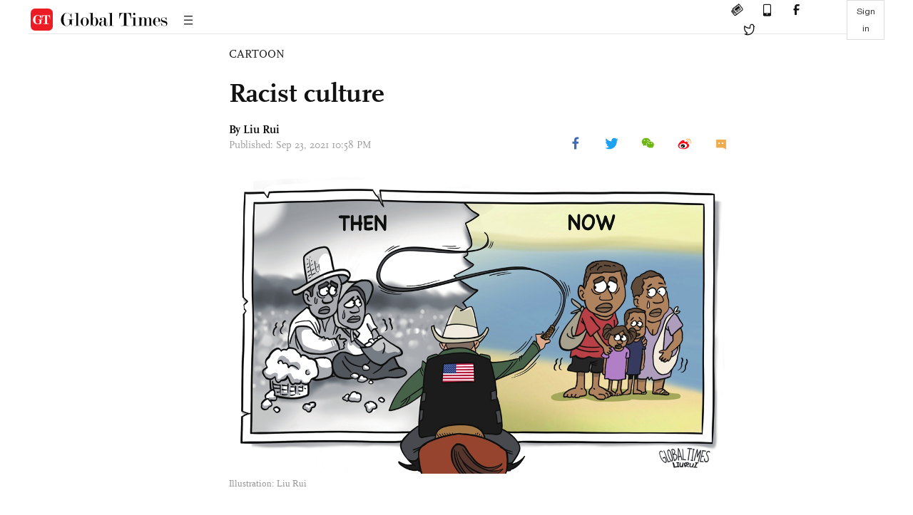

--- FILE ---
content_type: text/html
request_url: https://www.globaltimes.cn/page/202109/1234990.shtml
body_size: 2241
content:
<!DOCTYPE html
    PUBLIC "-//W3C//DTD XHTML 1.0 Transitional//EN" "http://www.w3.org/TR/xhtml1/DTD/xhtml1-transitional.dtd">
<html xmlns="http://www.w3.org/1999/xhtml">

<head>
    <meta http-equiv="Content-Type" content="text/html; charset=utf-8" />
    <title>Racist culture - Global Times</title>
    <meta name="viewport" content="width=device-width, initial-scale=1.0">
    <meta http-equiv="X-UA-Compatible" content="IE=edge,chrome=1">
    <!--<meta http-equiv="X-UA-Compatible" content="IE=10; IE=9; IE=EDGE">-->
    <meta content="text/html; charset=UTF-8" http-equiv="Content-Type" />
    <meta content="text/javascript" http-equiv="Content-Script-Type" />
    <meta content="text/css" http-equiv="Content-Style-Type" />
    <meta id="MetaDescription" name="DESCRIPTION" content="Haitian immigrants" />
    <meta id="MetaImage" name="Logo" content="https://www.globaltimes.cn/Portals/0/attachment/2021/2021-09-23/6d8c9bda-b481-4cbb-960e-29c4a4df0ea8_s.jpeg" />
    <meta id="MetaKeywords" name="KEYWORDS" content="Haitian immigrants" />
    <meta id="MetaCopyright" name="COPYRIGHT" content="Copyright 2021 by The Global Times" />
    <meta id="MetaAuthor" name="AUTHOR" content="Global Times" />
    <meta id="content_show_type" content="图文" />
    <meta id="channel_name" content=",CARTOON" />
    <meta id="channel_id" content=",95" />
    <meta id="author_name" content="Liu Rui" />
    <meta name="RESOURCE-TYPE" content="DOCUMENT" />
    <meta name="DISTRIBUTION" content="GLOBAL" />
    <meta id="MetaRobots" name="ROBOTS" content="INDEX, FOLLOW" />
    <meta name="REVISIT-AFTER" content="1 DAYS" />
    <meta name="RATING" content="GENERAL" />
    <meta name="viewport" content="width=device-width, initial-scale=1.0">
    <meta name="twitter:image" content="https://www.globaltimes.cn/Portals/0/attachment/2021/2021-09-23/6d8c9bda-b481-4cbb-960e-29c4a4df0ea8.jpeg">
    <meta name="twitter:card" content="summary_large_image">
    <meta name="twitter:site" content="@globaltimesnews">
    <meta name="twitter:url" content="https://www.globaltimes.cn/page/202109/1234990.shtml">
    <meta name="twitter:title" content="Racist culture">
    <meta name="twitter:description" content="Haitian immigrants">
    <meta name="twitter:creator" content="@globaltimesnews">
    <meta property="og:image" content="https://www.globaltimes.cn/Portals/0/attachment/2021/2021-09-23/6d8c9bda-b481-4cbb-960e-29c4a4df0ea8.jpeg" />
    <script type="text/javascript" src="/js-n/jquery-3.7.0.min.js" language="javascript"></script>
    <script type="text/javascript" src="/js-n/jquery-migrate-3.4.0.min.js" language="javascript"></script>
    <script type="text/javascript" src="/js-n/file.js" language="javascript"></script>
    <script> load_file("/includes-n/article_head.html"); </script>
</head>

<body>
    <!-- 文章头部 -->
    <script> load_file("/includes-n/article_top.html"); </script>
    <!-- 文章内容部分 -->
    <div class="container article_section">
        <div class="row">
            <div class="article_page">
                <div class="article_left">
                    <ul class="article_left_share share_section">
                        <script> load_file("/includes-n/float_share_new.html"); </script>
                    </ul>
                </div>
                <div class="article">
                    <div class="article_top">
                        <div class="article_column"><span class="cloumm_level_two"><a href="https://www.globaltimes.cn/cartoon/" target="_blank">CARTOON</a></span></div>
                        <div class="article_title">Racist culture</div>
                        
                        <div class="author_share">
                            <div class="author_share_left"><span class="byline">By <div class="with_name_card">
  <div class="author_card"> 
	  <a class="author_card_img" href="https://www.globaltimes.cn//author/Cartoonist-Liu-Rui.html">
		  <img src="https://www.globaltimes.cn/Portals/0/attachment/2021/2021-01-13/4b4a9139-d728-415d-9201-27e9badd61d2.png"></a>
    <div class="author_card_info">
      <div class="card_author_name"> <a href="https://www.globaltimes.cn//author/Cartoonist-Liu-Rui.html">Liu Rui</a> </div>
      <p class="card_author_desc">Liu Rui has been a cartoonist for Global Times since 2003. She is interested in political cartoons and illustrations.</p>
    </div>
    <div class="bot_triangle"></div>
  </div>
  <a href="https://www.globaltimes.cn//author/Cartoonist-Liu-Rui.html" class="author_name">Liu Rui</a> 
</div> </span><span
                                    class="pub_time">Published: Sep 23, 2021 10:58 PM</span> </div>
                            <span class="article_top_share share_section">
                                <script> load_file("/includes-n/article_share_new.html"); </script>
                            </span>
                        </div>
                    </div>
                    <div class="article_content">
                        <div class="article_right"> <center><img id="540473" style="border-left-width: 0px; border-right-width: 0px; border-bottom-width: 0px; border-top-width: 0px" alt="Illustration: Liu Rui" src="https://www.globaltimes.cn/Portals/0/attachment/2021/2021-09-23/6d8c9bda-b481-4cbb-960e-29c4a4df0ea8.jpeg" /></center>
<p class="picture" style="font-size: 13px; font-family: Times New Roman; color: #999; margin-top: 3px">Illustration: Liu Rui</p> <br>
                        </div>
                    </div>
                    <script> load_file("/includes-n/article_extend1.html"); </script>
                    <div class="article_footer">
                        <div class="article_footer_share share_section">
                            <script> load_file("/includes-n/article_share_new.html"); </script>
                        </div>
                    </div>
                    <script> load_file("/includes-n/article_extend2.html"); </script>
                    <script> load_file("/includes-n/article_comment.html"); </script>
                    <script> load_file("/includes-n/article_extend3.html"); </script>
                    <div class="related_section"><div class="column_title">RELATED ARTICLES</div><div class="related_article"><div class="related_img"><a href="https://www.globaltimes.cn/page/202108/1232899.shtml"><img src="https://www.globaltimes.cn/Portals/0/attachment/2021/2021-08-31/0d7d95ee-9ee0-43f3-b3f1-9dc733075e40_s.jpeg"></a></div><div class="related_content"><div class="new_title_s"><a href="https://www.globaltimes.cn/page/202108/1232899.shtml"> UN General Assembly calls for support for Haiti in wake of earthquake</a></div><p>The UN General Assembly adopted a resolution on Monday to express solidarity with and support for the government ...</p></div></div><div class="in_divider on_p"></div><div class="related_article"><div class="related_img"><a href="https://www.globaltimes.cn/page/202109/1234023.shtml"><img src="https://www.globaltimes.cn/Portals/0/attachment/2021/2021-04-19/f5fef899-26c6-4ff5-9074-32a17c80c87d_s.jpeg"></a></div><div class="related_content"><div class="new_title_s"><a href="https://www.globaltimes.cn/page/202109/1234023.shtml"> Haiti PM, asked to testify on Moise murder, slams ‘diversionary tactics’</a></div><p>Haitian Prime Minister Ariel Henry, who has been asked to appear for questioning in connection with the July ...</p></div></div><div class="in_divider on_p"></div><div class="related_article"><div class="related_img"><a href="https://www.globaltimes.cn/page/202109/1234820.shtml"><img src="https://www.globaltimes.cn/Portals/0/attachment/2021/2021-09-22/9a755a61-aa9e-45e1-8109-52db70809da2_s.jpeg"></a></div><div class="related_content"><div class="new_title_s"><a href="https://www.globaltimes.cn/page/202109/1234820.shtml"> UN warns US about Haitians’ crisis</a></div><p>The United Nations expressed deep concern Tuesday at mass deportations of Haitian migrants from the US, warning they ...</p></div></div><div class="in_divider on_p"></div></div>
                    <script> load_file("/includes-n/article_extend4.html"); </script>
                    <script> load_file("/includes-n/article_most_view.html"); </script>
                    <script> load_file("/includes-n/article_extend5.html"); </script>
                </div>
            </div>
        </div>
    </div>
    <div id="img_cover" style="display: none">
        <div class="close_cover"><img src="/img/close.png"></div>
        <img class="drag_img" src="">
    </div>
    <!-- 页面尾部 -->
    <script> load_file("/includes-n/footer.html"); </script>
    <script> load_file("/includes-n/addthis.html"); </script>
</body>
<script> load_file("/includes-n/article_bottom.html"); </script>
</html>

--- FILE ---
content_type: text/html
request_url: https://www.globaltimes.cn/includes-n/article_most_view.html
body_size: 376
content:
<div class="most_view_section">
  <div class="column_title">MOST VIEWED</div>
  <div class="footer_most_view">
    <div class="most_view_left">
      <div class="most_article"><i class="top_3">1</i><a href="https://www.globaltimes.cn/page/202601/1353584.shtml">‘Double standards’ are backfiring on Europe: Global Times editorial</a></div>

      <div class="most_article"><i class="top_3">2</i><a href="https://www.globaltimes.cn/page/202601/1353592.shtml">China’s GDP expands 5% in 2025, meeting the annual growth target</a></div>

      <div class="most_article"><i class="top_3">3</i><a href="https://www.globaltimes.cn/page/202601/1353601.shtml">World leaders show caution as Trump invites 60 countries to join his 'Board of Peace'; expert says board serves personal interests, would not create a UN equivalent</a></div>
    </div>
    <div class="most_view_right">

      <div class="most_article"><i>4</i><a href="https://www.globaltimes.cn/page/202601/1353609.shtml">EU weighs €93b tariff retaliation as Trump threatens allies over Greenland; US Treasury chief reaffirms annexation push, says Europe 'projects weakness'</a></div>

      <div class="most_article"><i>5</i><a href="https://www.globaltimes.cn/page/202601/1353590.shtml">China's Shenzhou-20 return capsule touches down on Earth</a></div>

      <div class="most_article"><i>6</i><a href="https://www.globaltimes.cn/page/202601/1353613.shtml">US urged to stop using so-called ‘China-threat’ as pretext to pursue selfish interests, says FM on Trump’s additional tariff on 8 European countries for Greenland deal</a></div>
    </div>
  </div>
</div>